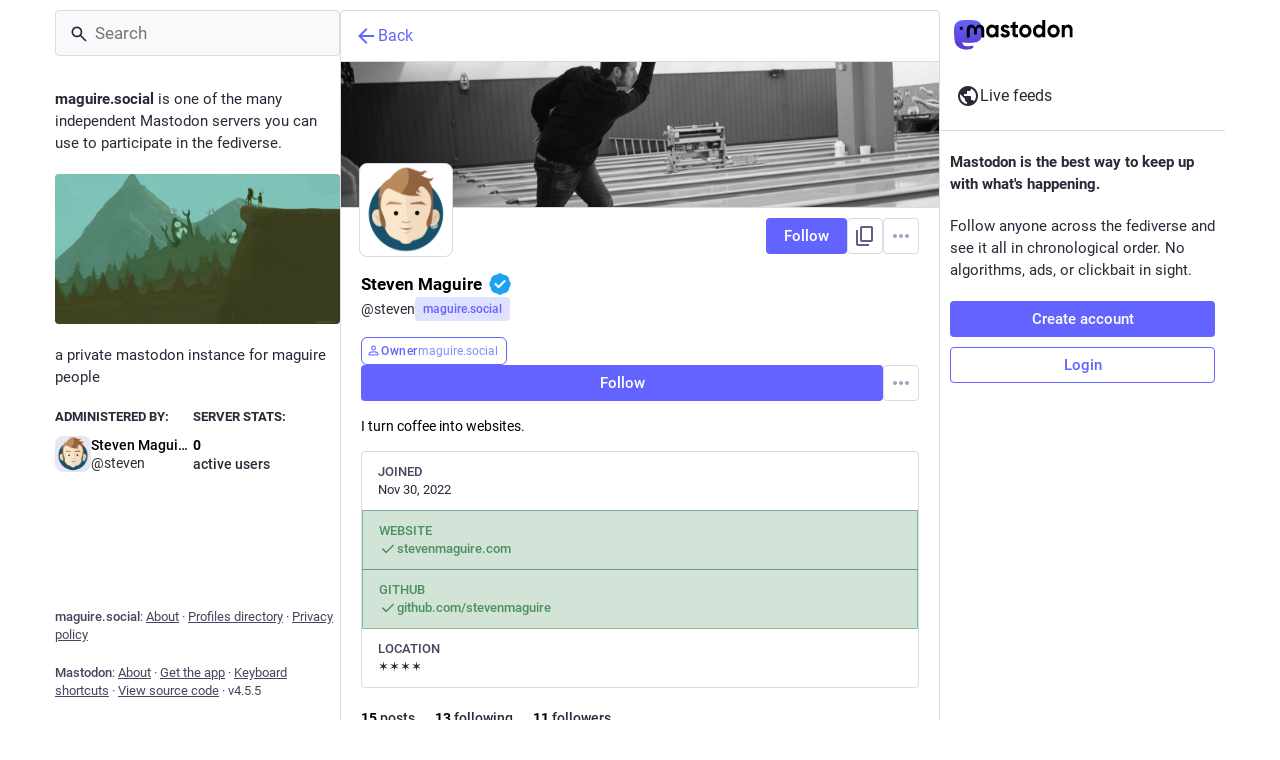

--- FILE ---
content_type: text/javascript
request_url: https://maguire.social/packs/column-KuFpKGtG.js
body_size: 427
content:
import{j as m}from"./client-By3tlFYA.js";import{r as l}from"./index-TEHZzOO_.js";import{a as c}from"./scroll-BygYx8ga.js";const u=l.forwardRef(({children:s,label:n,bindToDocument:t},a)=>{const r=l.useRef(null);return l.useImperativeHandle(a,()=>({node:r.current,scrollTop(){var o;let e=null;t?e=document.scrollingElement:e=(o=r.current)==null?void 0:o.querySelector(".scrollable"),e&&c(e)}})),m.jsx("div",{role:"region","aria-label":n,className:"column",ref:r,children:s})});u.displayName="Column";export{u as C};
//# sourceMappingURL=column-KuFpKGtG.js.map


--- FILE ---
content_type: text/javascript
request_url: https://maguire.social/packs/index-QrC02i9S.js
body_size: 1925
content:
import{j as t}from"./client-By3tlFYA.js";import{u as E,r as p,a as O,m as N}from"./index-TEHZzOO_.js";import{c as A}from"./index-DkCxcZFY.js";import{L as U,S as q}from"./short_number-C9zm8Jg6.js";import{h as B,a as F,u as P,ak as H,ch as V,aS as W,aT as J,aH as $,A as z,D as G,av as K,ci as T,am as L,cj as Q,ck as X,a8 as Y,cl as Z,cm as ee}from"./useSelectableClick-C6FBaLSu.js";import{ac as se,J as S}from"./status_quoted-DN_a2ko9.js";import{F as te}from"./counters-O2iLRFgv.js";import{F as oe}from"./follow_button-DC1XDMtC.js";import{R as ae}from"./relative_timestamp-BOUL06oe.js";import{S as I}from"./skeleton-CwYXpOUk.js";import{V as ne}from"./verified_badge-CEF_3fMz.js";import{M as ce}from"./message-CVkQtbZv.js";const c=O({follow:{id:"account.follow",defaultMessage:"Follow"},unfollow:{id:"account.unfollow",defaultMessage:"Unfollow"},cancel_follow_request:{id:"account.cancel_follow_request",defaultMessage:"Withdraw follow request"},unblock:{id:"account.unblock_short",defaultMessage:"Unblock"},unmute:{id:"account.unmute_short",defaultMessage:"Unmute"},mute_notifications:{id:"account.mute_notifications_short",defaultMessage:"Mute notifications"},unmute_notifications:{id:"account.unmute_notifications_short",defaultMessage:"Unmute notifications"},mute:{id:"account.mute_short",defaultMessage:"Mute"},block:{id:"account.block_short",defaultMessage:"Block"},more:{id:"status.more",defaultMessage:"More"},addToLists:{id:"account.add_or_remove_from_list",defaultMessage:"Add or Remove from lists"},openOriginalPage:{id:"account.open_original_page",defaultMessage:"Open original page"}}),he=({id:o,size:m=46,hidden:C,minimal:d,defaultAction:r,withBio:x,withMenu:R=!0})=>{const i=E(),{signedIn:M}=B(),e=F(n=>n.accounts.get(o)),s=F(n=>n.relationships.get(o)),a=P(),f=e==null?void 0:e.url,h=(e==null?void 0:e.acct)!==(e==null?void 0:e.username),y=p.useCallback(()=>{s!=null&&s.blocking?a(H(o)):a(V(o))},[a,o,s]),D=p.useCallback(()=>{s!=null&&s.muting?a(W(o)):a(J(e))},[a,o,e,s]),j=p.useMemo(()=>{let n=[];if(r==="mute"){const _=()=>{a(T(o,!0))},l=()=>{a(T(o,!1))};n=[{text:i.formatMessage(s!=null&&s.muting_notifications?c.unmute_notifications:c.mute_notifications),action:s!=null&&s.muting_notifications?l:_}]}else if(r!=="block"&&(h&&f&&n.push({text:i.formatMessage(c.openOriginalPage),href:f}),M)){const _=()=>{const l=()=>{a(L({modalType:"LIST_ADDER",modalProps:{accountId:o}}))};s!=null&&s.following||s!=null&&s.requested||o===N?l():a(L({modalType:"CONFIRM_FOLLOW_TO_LIST",modalProps:{accountId:o,onConfirm:()=>{Q(o).then(g=>{a(X({relationship:g,alreadyFollowing:!1})),l()}).catch(g=>{a(Y(g))})}}}))};if(n.push({text:i.formatMessage(c.addToLists),action:_}),o!==N&&(s!=null&&s.following||s!=null&&s.requested)){const l=()=>{s.endorsed?a(Z(o)):a(ee(o))};n.push({text:i.formatMessage(s.endorsed?{id:"account.unendorse"}:{id:"account.endorse"}),action:l})}}return n},[a,i,o,f,s,r,h,M]);if(C)return t.jsxs(t.Fragment,{children:[e==null?void 0:e.display_name,e==null?void 0:e.username]});let u,w;j.length>0&&R&&(w=t.jsx($,{items:j,icon:"ellipsis-h",iconComponent:se,title:i.formatMessage(c.more)})),r==="block"?u=t.jsx(S,{text:i.formatMessage(s!=null&&s.blocking?c.unblock:c.block),onClick:y}):r==="mute"?u=t.jsx(S,{text:i.formatMessage(s!=null&&s.muting?c.unmute:c.mute),onClick:D}):u=t.jsx(oe,{accountId:o});let k;e!=null&&e.mute_expires_at&&(k=t.jsxs(t.Fragment,{children:["· ",t.jsx(ae,{timestamp:e.mute_expires_at,futureDate:!0})]}));let v;const b=e==null?void 0:e.fields.find(n=>!!n.verified_at);return b&&(v=t.jsx(ne,{link:b.value})),t.jsx("div",{className:A("account",{"account--minimal":d}),children:t.jsxs("div",{className:A("account__wrapper",{"account__wrapper--with-bio":e&&x}),children:[t.jsxs("div",{className:"account__info-wrapper",children:[t.jsxs(U,{className:"account__display-name",title:e==null?void 0:e.acct,to:"/@".concat(e==null?void 0:e.acct),"data-hover-card-account":o,children:[t.jsx("div",{className:"account__avatar-wrapper",children:e?t.jsx(z,{account:e,size:m}):t.jsx(I,{width:m,height:m})}),t.jsxs("div",{className:"account__contents",children:[t.jsx(G,{account:e}),!d&&t.jsx("div",{className:"account__details",children:e?t.jsxs(t.Fragment,{children:[t.jsx(q,{value:e.followers_count,renderer:te})," ",v," ",k]}):t.jsx(I,{width:"7ch"})})]})]}),e&&x&&(e.note.length>0?t.jsx(K,{className:"account__note translate",htmlString:e.note_emojified,extraEmojis:e.emojis}):t.jsx("div",{className:"account__note account__note--missing",children:t.jsx(ce,{id:"account.no_bio",defaultMessage:"No description provided."})}))]}),!d&&t.jsxs("div",{className:"account__relationship",children:[w,u]})]})})};export{he as A};
//# sourceMappingURL=index-QrC02i9S.js.map


--- FILE ---
content_type: text/javascript
request_url: https://maguire.social/packs/verified_badge-CEF_3fMz.js
body_size: 374
content:
import{j as i}from"./client-By3tlFYA.js";import{a5 as t,bD as n,av as o}from"./useSelectableClick-C6FBaLSu.js";const m=(e,r,s)=>{if(e==="rel"&&s==="a")return r==="me"?null:[e,r.split(" ").filter(a=>a!=="me").join(" ")]},f=({link:e})=>i.jsxs("span",{className:"verified-badge",children:[i.jsx(t,{id:"check",icon:n,className:"verified-badge__mark"}),i.jsx(o,{as:"span",htmlString:e,onAttribute:m})]});export{f as V};
//# sourceMappingURL=verified_badge-CEF_3fMz.js.map
